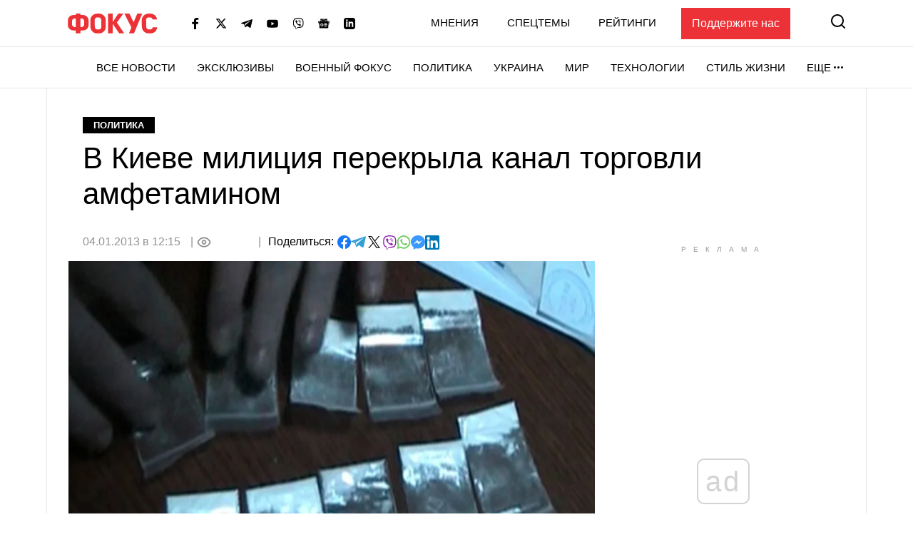

--- FILE ---
content_type: text/html; charset=utf-8
request_url: https://www.google.com/recaptcha/api2/aframe
body_size: 264
content:
<!DOCTYPE HTML><html><head><meta http-equiv="content-type" content="text/html; charset=UTF-8"></head><body><script nonce="1eqgoVsvGeygttu4Pypuvg">/** Anti-fraud and anti-abuse applications only. See google.com/recaptcha */ try{var clients={'sodar':'https://pagead2.googlesyndication.com/pagead/sodar?'};window.addEventListener("message",function(a){try{if(a.source===window.parent){var b=JSON.parse(a.data);var c=clients[b['id']];if(c){var d=document.createElement('img');d.src=c+b['params']+'&rc='+(localStorage.getItem("rc::a")?sessionStorage.getItem("rc::b"):"");window.document.body.appendChild(d);sessionStorage.setItem("rc::e",parseInt(sessionStorage.getItem("rc::e")||0)+1);localStorage.setItem("rc::h",'1769424767195');}}}catch(b){}});window.parent.postMessage("_grecaptcha_ready", "*");}catch(b){}</script></body></html>

--- FILE ---
content_type: application/javascript; charset=utf-8
request_url: https://fundingchoicesmessages.google.com/f/AGSKWxXDlETPCs8lNJ4fsTERgUyGpWlwi6FqK_hBeloHbP7P-_w8SyWR4z56aMluk2YLE47bXFad0IZZ9nJ5qW72VDJfnALlL_hBsrMBm0ZDsBxfMe5JvpgvOsxhROMxWi5BcNiEBoRWkC_erk39s5kKgM0yOn4kCW4GD8ataZp_fI48W0-Qdcjwv5VWJblX/_/ad/realclick./adgooglefull2./ads_config./advertisings./ad_bannerPool-
body_size: -1288
content:
window['84e94d0c-ee70-4f5d-b884-2baca9077bba'] = true;